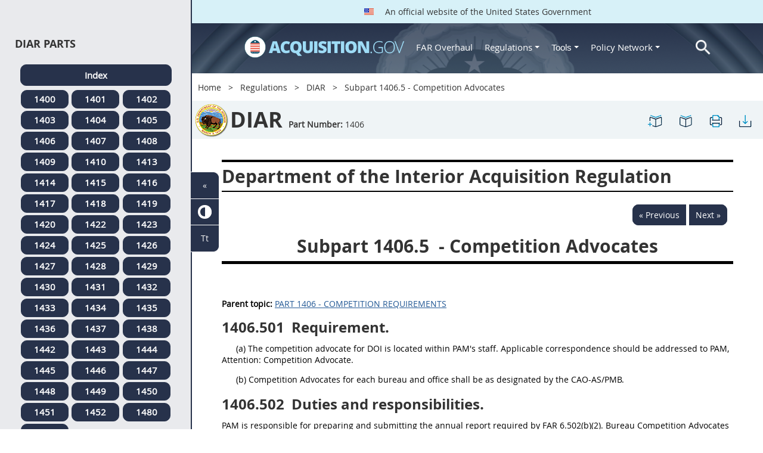

--- FILE ---
content_type: text/html; charset=UTF-8
request_url: https://login.acquisition.gov/diar/subpart-1406.5-competition-advocates
body_size: 12726
content:
<!DOCTYPE html>
<html lang="en" dir="ltr" prefix="content: http://purl.org/rss/1.0/modules/content/  dc: http://purl.org/dc/terms/  foaf: http://xmlns.com/foaf/0.1/  og: http://ogp.me/ns#  rdfs: http://www.w3.org/2000/01/rdf-schema#  schema: http://schema.org/  sioc: http://rdfs.org/sioc/ns#  sioct: http://rdfs.org/sioc/types#  skos: http://www.w3.org/2004/02/skos/core#  xsd: http://www.w3.org/2001/XMLSchema# ">
<head>
  <meta charset="utf-8" />
<meta name="Generator" content="Drupal 10 (https://www.drupal.org)" />
<meta name="MobileOptimized" content="width" />
<meta name="HandheldFriendly" content="true" />
<meta name="viewport" content="width=device-width, initial-scale=1.0" />
<meta http-equiv="x-ua-compatible" content="ie=edge" />
<meta rel="apple-touch-icon" sizes="180x180" href="/sites/all/themes/acquisition_gov/assets/img/favicon/apple-touch-icon.png" />
<meta rel="manifest" href="/sites/all/themes/acquisition_gov/assets/img/favicon/manifest.png" />
<meta rel="mask-icon" color="#5bbad5" href="/sites/all/themes/acquisition_gov/assets/img/favicon/safari-pinned-tab.svg" />
<meta name="msapplication-config" content="/sites/all/themes/acquisition_gov/assets/img/favicon/browserconfig.xml" />
<meta name="theme-color" content="#ffffff" />
<meta name="apple-mobile-web-app-title" content="ACQ.gov" />
<meta name="application-name" content="ACQ.gov" />
<link rel="icon" href="/themes/custom/acquisition_gov/assets/img/favicon.ico" type="image/vnd.microsoft.icon" />
<script src="/sites/default/files/google_tag/ga4/google_tag.script.js?t8un51" defer></script>

  <title>Subpart 1406.5 - Competition Advocates | Acquisition.GOV</title>
  <link rel="stylesheet" media="all" href="/modules/contrib/ajax_loader/css/throbber-general.css?t8un51" />
<link rel="stylesheet" media="all" href="/core/misc/components/progress.module.css?t8un51" />
<link rel="stylesheet" media="all" href="/core/misc/components/ajax-progress.module.css?t8un51" />
<link rel="stylesheet" media="all" href="/core/modules/system/css/components/align.module.css?t8un51" />
<link rel="stylesheet" media="all" href="/core/modules/system/css/components/fieldgroup.module.css?t8un51" />
<link rel="stylesheet" media="all" href="/core/modules/system/css/components/container-inline.module.css?t8un51" />
<link rel="stylesheet" media="all" href="/core/modules/system/css/components/clearfix.module.css?t8un51" />
<link rel="stylesheet" media="all" href="/core/modules/system/css/components/details.module.css?t8un51" />
<link rel="stylesheet" media="all" href="/core/modules/system/css/components/hidden.module.css?t8un51" />
<link rel="stylesheet" media="all" href="/core/modules/system/css/components/item-list.module.css?t8un51" />
<link rel="stylesheet" media="all" href="/core/modules/system/css/components/js.module.css?t8un51" />
<link rel="stylesheet" media="all" href="/core/modules/system/css/components/nowrap.module.css?t8un51" />
<link rel="stylesheet" media="all" href="/core/modules/system/css/components/position-container.module.css?t8un51" />
<link rel="stylesheet" media="all" href="/core/modules/system/css/components/reset-appearance.module.css?t8un51" />
<link rel="stylesheet" media="all" href="/core/modules/system/css/components/resize.module.css?t8un51" />
<link rel="stylesheet" media="all" href="/core/modules/system/css/components/system-status-counter.css?t8un51" />
<link rel="stylesheet" media="all" href="/core/modules/system/css/components/system-status-report-counters.css?t8un51" />
<link rel="stylesheet" media="all" href="/core/modules/system/css/components/system-status-report-general-info.css?t8un51" />
<link rel="stylesheet" media="all" href="/core/modules/system/css/components/tablesort.module.css?t8un51" />
<link rel="stylesheet" media="all" href="/modules/contrib/jquery_ui/assets/vendor/jquery.ui/themes/base/core.css?t8un51" />
<link rel="stylesheet" media="all" href="/modules/contrib/jquery_ui/assets/vendor/jquery.ui/themes/base/datepicker.css?t8un51" />
<link rel="stylesheet" media="all" href="/modules/contrib/jquery_ui/assets/vendor/jquery.ui/themes/base/theme.css?t8un51" />
<link rel="stylesheet" media="all" href="/modules/custom/agov_definitions/assets/vendor/tooltipster/dist/css/tooltipster.bundle.css?t8un51" />
<link rel="stylesheet" media="all" href="/modules/custom/agov_definitions/assets/css/definitions.css?t8un51" />
<link rel="stylesheet" media="all" href="/modules/custom/agov_favorites/css/agov-favorites.css?t8un51" />
<link rel="stylesheet" media="all" href="/modules/custom/agov_favorites/css/messages.css?t8un51" />
<link rel="stylesheet" media="all" href="/modules/custom/agov_gcloud/css/gcloud.css?t8un51" />
<link rel="stylesheet" media="all" href="/modules/custom/agov_modals_url/vendor/tooltipster/dist/css/tooltipster.bundle.css?t8un51" />
<link rel="stylesheet" media="all" href="/modules/custom/agov_modals_url/css/modals_url.css?t8un51" />
<link rel="stylesheet" media="all" href="/modules/contrib/ajax_loader/css/circle.css?t8un51" />
<link rel="stylesheet" media="all" href="/modules/contrib/extlink/css/extlink.css?t8un51" />
<link rel="stylesheet" media="all" href="/themes/custom/acquisition_gov/css/fonts.css?t8un51" />
<link rel="stylesheet" media="all" href="/themes/custom/acquisition_gov/css/styles.min.css?t8un51" />

  
</head>
<body class="node-diar regulation dita-regulation">

        <a href="#main-content" class="usa-skipnav usa-sr-only focusable">
      Skip to main content
    </a>
    <noscript><iframe src="https://www.googletagmanager.com/ns.html?id=GTM-NN28DNZN" height="0" width="0" style="display:none;visibility:hidden"></iframe></noscript>
      <div class="dialog-off-canvas-main-canvas" data-off-canvas-main-canvas>
    <div id="acquisition-wrapper">
  <div id="acquisition-content-wrapper">
    <div class="top-wrapper">
              <section class="usa-banner">
          <div class="usa-banner">
  <div class="usa-accordion">
    <header class="usa-banner__header">
      <div class="usa-banner__inner">
        <p class="usa-banner__header-text">
          <img class="usa-banner__header-flag" src="/themes/custom/acquisition_gov/assets/img/us-flag.png" alt="U.S. flag">
          An official website of the United States Government
        </p>
      </div>
    </header>
  </div>
</div>
        </section>
            
      <div class="usa-overlay"></div>
      <div class="header-wrapper">
        <header class="usa-header usa-header--extended" id="header" role="banner">

          
          
            <div class="region region-header usa-navbar" role="banner">
    <div class="usa-logo site-logo" id="logo">

          <a class="logo-img" href="/" accesskey="1" title="Home" aria-label="Home">
        <img src="/themes/custom/acquisition_gov/logo.png" alt="Home" />
      </a>
      <a href="javascript:void(0)" id="menu-burger" title="Open main menu in mobile." aria-label="Open main menu in mobile.">
        <div class="menu-btn">
          <div class="menu-btn__burger"></div>
        </div>
      </a>
    </div>
<nav role="navigation" aria-labelledby="block-acquisition-gov-main-menu-menu" id="block-acquisition-gov-main-menu">
            
  <h2 class="usa-sr-only" id="block-acquisition-gov-main-menu-menu">Main navigation</h2>
  

        

              <ul class="menu menu--main nav">
                                  <li aria-label="Home main" class="first menu-item--level-1">
                                        
                                    <a href="/" aria-label="Home main" class="first menu-item--level-1" id="acquisition-logo">
                <img src="/themes/custom/acquisition_gov/logo.png" class="acquisition-img" alt="Acquisition.gov" width="268" height="36" />
              </a>
                                        </li>
                              <li aria-label="FAR Overhaul main" class="menu-item--level-1">
                                        
                                    <a href="/far-overhaul" aria-label="FAR Overhaul main" class="menu-item--level-1" data-drupal-link-system-path="node/63539">FAR Overhaul</a>
                                        </li>
                              <li aria-label="Regulations main" class="expanded dropdown menu-item--level-1">
                                                                          
                                    <a href="/content/regulations" title="Regulations" aria-label="Regulations main" class="expanded dropdown menu-item--level-1 dropdown-toggle" data-toggle="dropdown" data-drupal-link-system-path="node/15972">Regulations <span class="caret"></span></a>
                                                                        <div class="menu menu--main nav mega-box logged-out regulations">
                                  <div class="content">
                                  <ul class="menu menu--level-2">
                                  <li class="expanded dropdown first menu-item--level-2">
                                        
                      <span title="Regulations Row 1" aria-label="Regulations Row 1" class="expanded dropdown first menu-item--level-2">Row 1</span>
                                              <div class="mega-row">
                              <ul class="menu menu--level-3">
                                  <li class="first menu-item--level-3">
                                        
                      <a href="/browse/index/far" class="first menu-item--level-3">
                              <h3 class="far-menu-label"><img src="/themes/custom/acquisition_gov/assets/img/logos/64/FAR.png" alt="FAR"/> FAR</h3>
                          </a>
                            </li>
                              <li class="menu-item--level-3">
                                        
                      <a href="/smart-matrix" class="menu-item--level-3">
                              <img src="/themes/custom/acquisition_gov/assets/img/logos/smart-matrix.png" alt="Smart Matrix" width="22"/> Smart Matrix
                          </a>
                            </li>
                              <li class="last menu-item--level-3">
                                        
                      <a href="/chapter_99" class="last menu-item--level-3">
                              <img src="/themes/custom/acquisition_gov/assets/img/logos/27/FAR.png" alt="Chapter 99 (CAS)" width="27"/> Chapter 99 (CAS)
                          </a>
                            </li>
          </ul>
  
              </div>
                              </li>
                              <li class="expanded dropdown menu-item--level-2">
                                        
                      <span title="Regulations Row 2" aria-label="Regulations Row 2" class="expanded dropdown menu-item--level-2">Row 2</span>
                                              <div class="mega-row">
                              <ul class="menu menu--level-3">
                                  <li class="first menu-item--level-3">
                                        
                      <a href="/dfars" class="first menu-item--level-3">
                              <img src="/themes/custom/acquisition_gov/assets/img/logos/32/DFARS.png" alt="DFARS" width="32"/> DFARS
                          </a>
                            </li>
                              <li class="menu-item--level-3">
                                        
                      <a href="/dfarspgi" class="menu-item--level-3">
                              <img src="/themes/custom/acquisition_gov/assets/img/logos/32/DFARSPGI.png" alt="DFARSPGI" width="32"/> DFARSPGI
                          </a>
                            </li>
                              <li class="menu-item--level-3">
                                        
                      <a href="/afars" class="menu-item--level-3">
                              <img src="/themes/custom/acquisition_gov/assets/img/logos/32/AFARS.png" alt="AFARS" width="32"/> AFARS
                          </a>
                            </li>
                              <li class="menu-item--level-3">
                                        
                      <a href="/daffars" class="menu-item--level-3">
                              <img src="/themes/custom/acquisition_gov/assets/img/logos/32/DAFFARS.png" alt="DAFFARS" width="32"/> DAFFARS
                          </a>
                            </li>
                              <li class="menu-item--level-3">
                                        
                      <a href="/daffars/mp" class="menu-item--level-3">
                              <img src="/themes/custom/acquisition_gov/assets/img/logos/32/DAFFARS.png" alt="DAFFARS MP" width="32"/> DAFFARS MP
                          </a>
                            </li>
                              <li class="menu-item--level-3">
                                        
                      <a href="/dars" class="menu-item--level-3">
                              <img src="/themes/custom/acquisition_gov/assets/img/logos/32/DARS.png" alt="DARS" width="32"/> DARS
                          </a>
                            </li>
                              <li class="menu-item--level-3">
                                        
                      <a href="/dlad" class="menu-item--level-3">
                              <img src="/themes/custom/acquisition_gov/assets/img/logos/32/DLAD.png" alt="DLAD" width="32"/> DLAD
                          </a>
                            </li>
                              <li class="menu-item--level-3">
                                        
                      <a href="/nmcars" class="menu-item--level-3">
                              <img src="/themes/custom/acquisition_gov/assets/img/logos/32/NMCARS.png" alt="NMCARS" width="32"/> NMCARS
                          </a>
                            </li>
                              <li class="menu-item--level-3">
                                        
                      <a href="/sofars" class="menu-item--level-3">
                              <img src="/themes/custom/acquisition_gov/assets/img/logos/32/SOFARS.png" alt="SOFARS" width="32"/> SOFARS
                          </a>
                            </li>
                              <li class="last menu-item--level-3">
                                        
                      <a href="/transfars" class="last menu-item--level-3">
                              <img src="/themes/custom/acquisition_gov/assets/img/logos/32/TRANSFARS.png" alt="TRANSFARS" width="32"/> TRANSFARS
                          </a>
                            </li>
          </ul>
  
              </div>
                              </li>
                              <li class="expanded dropdown menu-item--level-2">
                                        
                      <span title="Regulations Row 3" aria-label="Regulations Row 3" class="expanded dropdown menu-item--level-2">Row 3</span>
                                              <div class="mega-row">
                              <ul class="menu menu--level-3">
                                  <li class="first menu-item--level-3">
                                        
                      <a href="/agar" class="first menu-item--level-3">
                              <img src="/themes/custom/acquisition_gov/assets/img/logos/32/AGAR.png" alt="AGAR" width="32"/> AGAR
                          </a>
                            </li>
                              <li class="menu-item--level-3">
                                        
                      <a href="/aidar" class="menu-item--level-3">
                              <img src="/themes/custom/acquisition_gov/assets/img/logos/32/AIDAR.png" alt="AIDAR" width="32"/> AIDAR
                          </a>
                            </li>
                              <li class="menu-item--level-3">
                                        
                      <a href="/car" class="menu-item--level-3">
                              <img src="/themes/custom/acquisition_gov/assets/img/logos/32/CAR.png" alt="CAR" width="32"/> CAR
                          </a>
                            </li>
                              <li class="menu-item--level-3">
                                        
                      <a href="/dears" class="menu-item--level-3">
                              <img src="/themes/custom/acquisition_gov/assets/img/logos/32/DEAR.png" alt="DEAR" width="32"/> DEAR
                          </a>
                            </li>
                              <li class="menu-item--level-3">
                                        
                      <a href="/diar" class="menu-item--level-3">
                              <img src="/themes/custom/acquisition_gov/assets/img/logos/32/DIAR.png" alt="DIAR" width="32"/> DIAR
                          </a>
                            </li>
                              <li class="menu-item--level-3">
                                        
                      <a href="/dolar" class="menu-item--level-3">
                              <img src="/themes/custom/acquisition_gov/assets/img/logos/32/DOLAR.png" alt="DOLAR" width="32"/> DOLAR
                          </a>
                            </li>
                              <li class="menu-item--level-3">
                                        
                      <a href="/dosar" class="menu-item--level-3">
                              <img src="/themes/custom/acquisition_gov/assets/img/logos/32/DOSAR.png" alt="DOSAR" width="32"/> DOSAR
                          </a>
                            </li>
                              <li class="last menu-item--level-3">
                                        
                      <a href="/dtar" class="last menu-item--level-3">
                              <img src="/themes/custom/acquisition_gov/assets/img/logos/32/DTAR.png" alt="DTAR" width="32"/> DTAR
                          </a>
                            </li>
          </ul>
  
              </div>
                              </li>
                              <li class="expanded dropdown menu-item--level-2">
                                        
                      <span title="Regulations Row 4" aria-label="Regulations Row 4" class="expanded dropdown menu-item--level-2">Row 4</span>
                                              <div class="mega-row">
                              <ul class="menu menu--level-3">
                                  <li class="first menu-item--level-3">
                                        
                      <a href="/edar" class="first menu-item--level-3">
                              <img src="/themes/custom/acquisition_gov/assets/img/logos/32/EDAR.png" alt="EDAR" width="32"/> EDAR
                          </a>
                            </li>
                              <li class="menu-item--level-3">
                                        
                      <a href="/epaar" class="menu-item--level-3">
                              <img src="/themes/custom/acquisition_gov/assets/img/logos/32/EPAAR.png" alt="EPAAR" width="32"/> EPAAR
                          </a>
                            </li>
                              <li class="menu-item--level-3">
                                        
                      <a href="/fehbar" class="menu-item--level-3">
                              <img src="/themes/custom/acquisition_gov/assets/img/logos/32/FEHBAR.png" alt="FEHBAR" width="32"/> FEHBAR
                          </a>
                            </li>
                              <li class="menu-item--level-3">
                                        
                      <a href="/browse/index/gsam" class="menu-item--level-3">
                              <img src="/themes/custom/acquisition_gov/assets/img/logos/32/GSAM.png" alt="GSAM/R" width="32"/> GSAM/R
                          </a>
                            </li>
                              <li class="menu-item--level-3">
                                        
                      <a href="/hhsar" class="menu-item--level-3">
                              <img src="/themes/custom/acquisition_gov/assets/img/logos/32/HHSAR.png" alt="HHSAR" width="32"/> HHSAR
                          </a>
                            </li>
                              <li class="menu-item--level-3">
                                        
                      <a href="/hsar" class="menu-item--level-3">
                              <img src="/themes/custom/acquisition_gov/assets/img/logos/32/HSAR.png" alt="HSAR" width="32"/> HSAR
                          </a>
                            </li>
                              <li class="last menu-item--level-3">
                                        
                      <a href="/hudar" class="last menu-item--level-3">
                              <img src="/themes/custom/acquisition_gov/assets/img/logos/32/HUDAR.png" alt="HUDAR" width="32"/> HUDAR
                          </a>
                            </li>
          </ul>
  
              </div>
                              </li>
                              <li class="expanded dropdown last menu-item--level-2">
                                        
                      <span title="Regulations Row 5" aria-label="Regulations Row 5" class="expanded dropdown last menu-item--level-2">Row 5</span>
                                              <div class="mega-row">
                              <ul class="menu menu--level-3">
                                  <li class="first menu-item--level-3">
                                        
                      <a href="/iaar" class="first menu-item--level-3">
                              <img src="/themes/custom/acquisition_gov/assets/img/logos/32/IAAR.png" alt="IAAR" width="32"/> IAAR
                          </a>
                            </li>
                              <li class="menu-item--level-3">
                                        
                      <a href="/jar" class="menu-item--level-3">
                              <img src="/themes/custom/acquisition_gov/assets/img/logos/32/JAR.png" alt="JAR" width="32"/> JAR
                          </a>
                            </li>
                              <li class="menu-item--level-3">
                                        
                      <a href="/lifar" class="menu-item--level-3">
                              <img src="/themes/custom/acquisition_gov/assets/img/logos/32/LIFAR.png" alt="LIFAR" width="32"/> LIFAR
                          </a>
                            </li>
                              <li class="menu-item--level-3">
                                        
                      <a href="/nfs" class="menu-item--level-3">
                              <img src="/themes/custom/acquisition_gov/assets/img/logos/32/NFS.png" alt="NFS" width="32"/> NFS
                          </a>
                            </li>
                              <li class="menu-item--level-3">
                                        
                      <a href="/nrcar" class="menu-item--level-3">
                              <img src="/themes/custom/acquisition_gov/assets/img/logos/32/NRCAR.png" alt="NRCAR" width="32"/> NRCAR
                          </a>
                            </li>
                              <li class="menu-item--level-3">
                                        
                      <a href="/tar" class="menu-item--level-3">
                              <img src="/themes/custom/acquisition_gov/assets/img/logos/32/TAR.png" alt="TAR" width="32"/> TAR
                          </a>
                            </li>
                              <li class="last menu-item--level-3">
                                        
                      <a href="/vaar" class="last menu-item--level-3">
                              <img src="/themes/custom/acquisition_gov/assets/img/logos/32/VAAR.png" alt="VAAR" width="32"/> VAAR
                          </a>
                            </li>
          </ul>
  
              </div>
                              </li>
          </ul>
  
                  </div>
                              </div>
                              </li>
                              <li aria-label="Tools main" class="expanded dropdown menu-item--level-1">
                                                                          
                                    <button title="Tools" aria-label="Tools main" class="expanded dropdown menu-item--level-1 dropdown-toggle" data-toggle="dropdown" type="button">Tools <span class="caret"></span></button>
                                                                        <div class="mega-box logged-out regulations tools">
                                  <div class="content">
                                  <ul class="menu menu--level-2">
                                  <li class="first menu-item--level-2">
                                        
                      <a href="/archives?type=FAR" title="Archives" aria-label="Archives" class="first menu-item--level-2" data-drupal-link-query="{&quot;type&quot;:&quot;FAR&quot;}" data-drupal-link-system-path="archives">Archives</a>
                            </li>
                              <li class="menu-item--level-2">
                                        
                      <a href="/smart-matrix" title="Smart Matrix" aria-label="Smart Matrix" class="menu-item--level-2" data-drupal-link-system-path="smart-matrix">Smart Matrix</a>
                            </li>
                              <li class="menu-item--level-2">
                                        
                      <a href="/search/advanced?keys=&amp;page=0&amp;sort_by=search_api_relevance&amp;sort_order=DESC&amp;type%5Bfar_dita%5D=far_dita" title="Regulations Search" aria-label="Regulations Search" class="menu-item--level-2" data-drupal-link-query="{&quot;keys&quot;:&quot;&quot;,&quot;page&quot;:&quot;0&quot;,&quot;sort_by&quot;:&quot;search_api_relevance&quot;,&quot;sort_order&quot;:&quot;DESC&quot;,&quot;type&quot;:{&quot;far_dita&quot;:&quot;far_dita&quot;}}" data-drupal-link-system-path="search/advanced">Regulations Search</a>
                            </li>
                              <li class="last menu-item--level-2">
                                        
                      <a href="/arc" title="Acquisition Regulation Comparator (ARC)" aria-label="Acquisition Regulation Comparator (ARC)" class="last menu-item--level-2" data-drupal-link-system-path="arc">Acquisition Regulation Comparator (ARC)</a>
                            </li>
          </ul>
  
                  </div>
                              </div>
                              </li>
                              <li aria-label="Policy Network main" class="expanded dropdown menu-item--level-1">
                                                                          
                                    <a href="/policy-network" aria-label="Policy Network main" class="expanded dropdown menu-item--level-1 dropdown-toggle" data-toggle="dropdown" data-drupal-link-system-path="node/3846">Policy Network <span class="caret"></span></a>
                                                                        <div class="mega-box logged-out regulations tools policy-network">
                                  <div class="content">
                                  <ul class="menu menu--level-2">
                                  <li class="first menu-item--level-2">
                                        
                      <a href="/cao-home" class="first menu-item--level-2" data-drupal-link-system-path="node/3756">CAOC</a>
                            </li>
                              <li class="menu-item--level-2">
                                        
                      <a href="/content/civilian-agency-acquisition-council-caac" class="menu-item--level-2" data-drupal-link-system-path="node/3244">CAAC</a>
                            </li>
                              <li class="menu-item--level-2">
                                        
                      <a href="/far-council" class="menu-item--level-2" data-drupal-link-system-path="node/3849">FAR Council</a>
                            </li>
                              <li class="last menu-item--level-2">
                                        
                      <a href="/isdc-home" class="last menu-item--level-2" data-drupal-link-system-path="node/3851">ISDC</a>
                            </li>
          </ul>
  
                  </div>
                              </div>
                              </li>
                              <li aria-label="Search main" class="last menu-item--level-1">
                                        
                                    <a href="/search/advanced?keys=&amp;page=0&amp;sort_by=search_api_relevance&amp;sort_order=DESC&amp;type%5Bfar_dita%5D=far_dita" aria-label="Search main" class="last menu-item--level-1" id="acquisition-search">
                <img src="/themes/custom/acquisition_gov/assets/img/search-icon.png" class="acquisition-img" alt="Search Acquisition.gov" width="25" height="25"/>
              </a>
                                        </li>
          </ul>
  

  </nav>

</div>


            
        </header>
      </div>
    </div>

    
    <main class="main-content usa-layout-docs usa-section agov-main-section " role="main" id="main-content">

      <div class="grid-container">

                  <div class="grid-row grid-row-breadcrumb">
                  <div id="block-breadcrumbs" class="block block-system block-system-breadcrumb-block">
  
    
          <nav role="navigation" aria-labelledby="system-breadcrumb">
        <h2 id="system-breadcrumb" class="usa-sr-only">Breadcrumb</h2>
        <ol class="usa-breadcrumb__list">
                            <li class="usa-breadcrumb__list-item">
                                            <a href="/" class="usa-breadcrumb__link">Home</a>
                                    </li>
                            <li class="usa-breadcrumb__list-item">
                                            <a href="/content/regulations" class="usa-breadcrumb__link">Regulations</a>
                                    </li>
                            <li class="usa-breadcrumb__list-item">
                                            <a href="/diar" class="usa-breadcrumb__link">DIAR</a>
                                    </li>
                            <li class="usa-breadcrumb__list-item">
                                            Subpart 1406.5 - Competition Advocates
                                    </li>
                    </ol>
    </nav>

  </div>

  
          </div>
        
                  <div class="grid-row dfars-grid-row grid-row-secondary-menu">
            <div class="usa-nav__secondary">
    <div class="usa-nav__secondary usa-secondary_menus">
        <a href="javascript:void(0)" id="caoc-menu-burger"  title="Open caoc menu in mobile." aria-label="Open caoc menu in mobile.">
            <div class="caoc-menu-btn">
                <div class="caoc-menu-btn__burger"></div>
            </div>
        </a>
        <div id="block-regulationtitleblock" class="block block-agov-browse block-agov-regulation-title-favorites-block">
  
    
      <div class="agov-regulation-title"><div class="agov-regulation-title-image"><img src="/themes/custom/acquisition_gov/assets/img/logos/64/DIAR.png" class="acquisition-img" alt="HTML" /></div>
<div class="agov-regulation-title-text"><h1>DIAR</h1><p><b>Part Number:</b> <span id="open-left-side-menu-non-dita" data-type="diar" data-part="1406">1406</p></div>
</div>
<ul class="usa-nav__secondary-links"><li><a href="/diar/subpart-1406.5-competition-advocates" id="favorites-create-bookmark" title="Add Bookmark" aria-label="Subpart 1406.5 - Competition Advocates" data-node="47543" data-title="Subpart 1406.5 - Competition Advocates" target="_self"><img src="/modules/custom/agov_favorites/images/30px/bookmark-add.png" width="30" alt="Subpart 1406.5 - Competition Advocates" /></a></li><li><a href="/get-bookmarks" id="favorites-open-bookmarks" title="Open bookmarks." aria-label="Open bookmarks." data-node="47543" data-title="Open bookmarks." target="_self"><img src="/modules/custom/agov_favorites/images/30px/bookmark-open.png" width="30" alt="Open bookmarks." /></a></li><li><a href="/node/47543/printable/print" id="print-page" title="Print Subpart 1406.5 - Competition Advocates page." aria-label="Print Subpart 1406.5 - Competition Advocates page." data-node="47543" data-title="Print Subpart 1406.5 - Competition Advocates page." target="_blank"><img src="/modules/custom/agov_favorites/images/30px/print.png" width="30" alt="Print Subpart 1406.5 - Competition Advocates page." /></a></li><li><a href="/node/47543/printable/pdf" id="download-pdf" title="Download Subpart 1406.5 - Competition Advocates page." aria-label="Download Subpart 1406.5 - Competition Advocates page." data-node="47543" data-title="Download Subpart 1406.5 - Competition Advocates page." target="_blank"><img src="/modules/custom/agov_favorites/images/30px/download.png" width="30" alt="Download Subpart 1406.5 - Competition Advocates page." /></a></li></ul>
  </div>

    </div>
</div>
          </div>
        
                  <div class="agov-status-messages">
            <div data-drupal-messages-fallback class="hidden"></div>


          </div>

                                <div class="grid-row ">
              
            </div>
                  
        <div class="grid-row grid-gap">
          
          <div class="usa-layout-docs__main desktop:grid-col-fill">
                <div id="block-nonditaregulationtitleblock" class="block block-agov-browse block-agov-nondita-regulation-title-block">
  
    
        <div class="nopadding">
    <h2 class="non-dita-regulation-title">Department of the Interior Acquisition Regulation</h2>
  </div>

  </div>
<div id="block-regulationpageblock" class="block block-agov-browse block-agov-regulation-page-block">
  
    
      <div class="nextprev"><a href="/diar/1406.304-approval-justification." class="docprevious docprevround" title="Previous" aria-label="Previous">« Previous</a><a href="/diar/1406.501-requirement." class="docnext docnextround" title="Next" aria-label="Next">Next »</a></div>
<div class="regulation-content">
<article role="article" aria-labelledby="ariaid-title1"><article class="nested0" aria-labelledby="ariaid-title1" id="Subpart_1406_5_T48_5075373">       <h1 class="title topictitle1 Subpart" id="ariaid-title1">          <span class="ph autonumber">Subpart 1406.5</span> - Competition Advocates</h1>    <nav role="navigation" class="related-links"><div class="familylinks"><div class="parentlink"><strong>Parent topic:</strong>  <a class="link String2Xref" href="/diar/part-1406-competition-requirements" title="PART 1406 - COMPETITION REQUIREMENTS" aria-label="PART 1406 - COMPETITION REQUIREMENTS. Link 0">PART 1406 - COMPETITION REQUIREMENTS</a></div></div></nav><article class="topic concept nested1 Section" aria-labelledby="ariaid-title2" id="Section_1406_501_T48_507537311">       <h2 class="title topictitle2" id="ariaid-title2">          <span class="ph autonumber">1406.501</span> Requirement.</h2>       <div class="body conbody">          <p class="p List1">(a) The competition advocate for DOI is located within PAM's staff. Applicable correspondence should be addressed to PAM, Attention: Competition Advocate. </p>          <p class="p List1">(b) Competition Advocates for each bureau and office shall be as designated by the CAO-AS/PMB.   </p>       </div>    </article> <article class="topic concept nested1 Section" aria-labelledby="ariaid-title3" id="Section_1406_502_T48_507537312">       <h2 class="title topictitle2" id="ariaid-title3">          <span class="ph autonumber">1406.502</span> Duties and responsibilities.</h2>       <div class="body conbody">          <p class="p P">PAM is responsible for preparing and submitting the annual report required by FAR 6.502(b)(2). Bureau Competition Advocates shall furnish certain information, as may be required, to assist PAM in preparing the report.   </p>       </div>    </article> </article> </article>
</div>
<div class="nextprev"><a href="/diar/1406.304-approval-justification." class="docprevious docprevround" title="Previous" aria-label="Previous">« Previous</a><a href="/diar/1406.501-requirement." class="docnext docnextround" title="Next" aria-label="Next">Next »</a></div>

  </div>
<div id="block-favoriteslinksblock" class="block block-agov-favorites block-agov-favorites-links-block">
  
    
      <div id="favorites-container"><div id="favorites-header"><h4 id="favorites-heading">Favorite</h4><h4 id="favorites-close-bookmarks">X</h4></div>
<div id="favorites-menu-container"></div>
</div>

  </div>
<div id="block-messagemodalblock" class="block block-agov-favorites block-agov-message-modal-block">
  
    
      <div class="messages-overlay"><div id="messages-container"><div id="messages-header"></div>
<div id="messages-menu-container"></div>
</div>
</div>

  </div>
<div id="block-acquisition-gov-content" class="block block-system block-system-main-block">
  
    
      
  </div>


          </div>
                  </div>
      </div>

      <div id="left-side-menu" class="left-sidenav open">
        <div class="left-side-menu-items">
          <div id="parts-column">
            <div id="parts-column-header">
              <h2>DIAR Parts</h2>
            </div>
            <div id="parts-wrapper">
                                    <nav role="navigation" aria-labelledby="block-regulationsdiarmenu-2-menu" id="block-regulationsdiarmenu-2">
            
  <h2 class="usa-sr-only" id="block-regulationsdiarmenu-2-menu">Regulations Diar Menu</h2>
  

        
      <ul class="menu menu--regulations-diar-menu nav">
                              <li aria-label="Index regulations-diar-menu" class="first">
                                                  <a href="/diar" class="regulation-part-full-link first" title="DIAR Index" aria-label="Index regulations-diar-menu" data-drupal-link-system-path="diar">Index</a>
                  </li>
                              <li aria-label="1400 regulations-diar-menu">
                                                  <a href="/diar/part-1400-reserved" class="regulation-part-link" title="PART 1400 [RESERVED]" aria-label="1400 regulations-diar-menu" data-drupal-link-system-path="node/47431">1400</a>
                  </li>
                              <li aria-label="1401 regulations-diar-menu">
                                                  <a href="/diar/part-1401-department-interior-acquisition-regulation-system" class="regulation-part-link" title="PART 1401 - DEPARTMENT OF THE INTERIOR ACQUISITION REGULATION SYSTEM" aria-label="1401 regulations-diar-menu" data-drupal-link-system-path="node/47432">1401</a>
                  </li>
                              <li aria-label="1402 regulations-diar-menu">
                                                  <a href="/diar/part-1402-definitions-words-and-terms" class="regulation-part-link" title="PART 1402 - DEFINITIONS OF WORDS AND TERMS" aria-label="1402 regulations-diar-menu" data-drupal-link-system-path="node/47468">1402</a>
                  </li>
                              <li aria-label="1403 regulations-diar-menu">
                                                  <a href="/diar/part-1403-improper-business-practices-and-personal-conflicts-interest" class="regulation-part-link" title="PART 1403 - IMPROPER BUSINESS PRACTICES AND PERSONAL CONFLICTS OF INTEREST" aria-label="1403 regulations-diar-menu" data-drupal-link-system-path="node/47472">1403</a>
                  </li>
                              <li aria-label="1404 regulations-diar-menu">
                                                  <a href="/diar/part-1404-administrative-matters" class="regulation-part-link" title="PART 1404 - ADMINISTRATIVE MATTERS" aria-label="1404 regulations-diar-menu" data-drupal-link-system-path="node/47504">1404</a>
                  </li>
                              <li aria-label="1405 regulations-diar-menu">
                                                  <a href="/diar/part-1405-publicizing-contract-actions" class="regulation-part-link" title="PART 1405 - PUBLICIZING CONTRACT ACTIONS" aria-label="1405 regulations-diar-menu" data-drupal-link-system-path="node/47521">1405</a>
                  </li>
                              <li aria-label="1406 regulations-diar-menu">
                                                  <a href="/diar/part-1406-competition-requirements" class="regulation-part-link" title="PART 1406 - COMPETITION REQUIREMENTS" aria-label="1406 regulations-diar-menu" data-drupal-link-system-path="node/47533">1406</a>
                  </li>
                              <li aria-label="1407 regulations-diar-menu">
                                                  <a href="/diar/part-1407-acquisition-planning" class="regulation-part-link" title="PART 1407 - ACQUISITION PLANNING" aria-label="1407 regulations-diar-menu" data-drupal-link-system-path="node/47546">1407</a>
                  </li>
                              <li aria-label="1408 regulations-diar-menu">
                                                  <a href="/diar/part-1408-required-sources-supplies-and-services" class="regulation-part-link" title="PART 1408 - REQUIRED SOURCES OF SUPPLIES AND SERVICES" aria-label="1408 regulations-diar-menu" data-drupal-link-system-path="node/47552">1408</a>
                  </li>
                              <li aria-label="1409 regulations-diar-menu">
                                                  <a href="/diar/part-1409-contractor-qualifications" class="regulation-part-link" title="PART 1409 - CONTRACTOR QUALIFICATIONS" aria-label="1409 regulations-diar-menu" data-drupal-link-system-path="node/47557">1409</a>
                  </li>
                              <li aria-label="1410 regulations-diar-menu">
                                                  <a href="/diar/parts-1410-1412-reserved" class="regulation-part-link" title="PARTS 1410-1412 [RESERVED]" aria-label="1410 regulations-diar-menu" data-drupal-link-system-path="node/47576">1410</a>
                  </li>
                              <li aria-label="1413 regulations-diar-menu">
                                                  <a href="/diar/part-1413-simplified-acquisition-procedures" class="regulation-part-link" title="PART 1413 - SIMPLIFIED ACQUISITION PROCEDURES" aria-label="1413 regulations-diar-menu" data-drupal-link-system-path="node/47578">1413</a>
                  </li>
                              <li aria-label="1414 regulations-diar-menu">
                                                  <a href="/diar/part-1414-sealed-bidding" class="regulation-part-link" title="PART 1414 - SEALED BIDDING" aria-label="1414 regulations-diar-menu" data-drupal-link-system-path="node/47587">1414</a>
                  </li>
                              <li aria-label="1415 regulations-diar-menu">
                                                  <a href="/diar/part-1415-contracting-negotiation" class="regulation-part-link" title="PART 1415 - CONTRACTING BY NEGOTIATION" aria-label="1415 regulations-diar-menu" data-drupal-link-system-path="node/47597">1415</a>
                  </li>
                              <li aria-label="1416 regulations-diar-menu">
                                                  <a href="/diar/part-1416-types-contracts" class="regulation-part-link" title="PART 1416 - TYPES OF CONTRACTS" aria-label="1416 regulations-diar-menu" data-drupal-link-system-path="node/47616">1416</a>
                  </li>
                              <li aria-label="1417 regulations-diar-menu">
                                                  <a href="/diar/part-1417-special-contracting-methods" class="regulation-part-link" title="PART 1417 - SPECIAL CONTRACTING METHODS" aria-label="1417 regulations-diar-menu" data-drupal-link-system-path="node/47622">1417</a>
                  </li>
                              <li aria-label="1418 regulations-diar-menu">
                                                  <a href="/diar/part-1418-reserved" class="regulation-part-link" title="PART 1418 [RESERVED]" aria-label="1418 regulations-diar-menu" data-drupal-link-system-path="node/47631">1418</a>
                  </li>
                              <li aria-label="1419 regulations-diar-menu">
                                                  <a href="/diar/part-1419-small-business-programs" class="regulation-part-link" title="PART 1419 - SMALL BUSINESS PROGRAMS" aria-label="1419 regulations-diar-menu" data-drupal-link-system-path="node/47633">1419</a>
                  </li>
                              <li aria-label="1420 regulations-diar-menu">
                                                  <a href="/diar/parts-1420-1421-reserved" class="regulation-part-link" title="PARTS 1420-1421 [RESERVED]" aria-label="1420 regulations-diar-menu" data-drupal-link-system-path="node/47651">1420</a>
                  </li>
                              <li aria-label="1422 regulations-diar-menu">
                                                  <a href="/diar/part-1422-application-labor-laws-government-acquisitions" class="regulation-part-link" title="PART 1422 - APPLICATION OF LABOR LAWS TO GOVERNMENT ACQUISITIONS" aria-label="1422 regulations-diar-menu" data-drupal-link-system-path="node/47652">1422</a>
                  </li>
                              <li aria-label="1423 regulations-diar-menu">
                                                  <a href="/diar/part-1423-reserved" class="regulation-part-link" title="PART 1423 [RESERVED]" aria-label="1423 regulations-diar-menu" data-drupal-link-system-path="node/47684">1423</a>
                  </li>
                              <li aria-label="1424 regulations-diar-menu">
                                                  <a href="/diar/part-1424-protection-privacy-and-freedom-information" class="regulation-part-link" title="PART 1424 - PROTECTION OF PRIVACY AND FREEDOM OF INFORMATION" aria-label="1424 regulations-diar-menu" data-drupal-link-system-path="node/47685">1424</a>
                  </li>
                              <li aria-label="1425 regulations-diar-menu">
                                                  <a href="/diar/part-1425-foreign-acquisition" class="regulation-part-link" title="PART 1425 - FOREIGN ACQUISITION" aria-label="1425 regulations-diar-menu" data-drupal-link-system-path="node/47692">1425</a>
                  </li>
                              <li aria-label="1426 regulations-diar-menu">
                                                  <a href="/diar/part-1426-other-socioeconomic-programs" class="regulation-part-link" title="PART 1426 - OTHER SOCIOECONOMIC PROGRAMS" aria-label="1426 regulations-diar-menu" data-drupal-link-system-path="node/47704">1426</a>
                  </li>
                              <li aria-label="1427 regulations-diar-menu">
                                                  <a href="/diar/part-1427-patents-data-and-copyrights" class="regulation-part-link" title="PART 1427 - PATENTS, DATA, AND COPYRIGHTS" aria-label="1427 regulations-diar-menu" data-drupal-link-system-path="node/47716">1427</a>
                  </li>
                              <li aria-label="1428 regulations-diar-menu">
                                                  <a href="/diar/part-1428-bonds-and-insurance" class="regulation-part-link" title="PART 1428 - BONDS AND INSURANCE" aria-label="1428 regulations-diar-menu" data-drupal-link-system-path="node/47728">1428</a>
                  </li>
                              <li aria-label="1429 regulations-diar-menu">
                                                  <a href="/diar/part-1429-taxes" class="regulation-part-link" title="PART 1429 - TAXES" aria-label="1429 regulations-diar-menu" data-drupal-link-system-path="node/47736">1429</a>
                  </li>
                              <li aria-label="1430 regulations-diar-menu">
                                                  <a href="/diar/part-1430-cost-accounting-standards-administration" class="regulation-part-link" title="PART 1430 - COST ACCOUNTING STANDARDS ADMINISTRATION" aria-label="1430 regulations-diar-menu" data-drupal-link-system-path="node/47739">1430</a>
                  </li>
                              <li aria-label="1431 regulations-diar-menu">
                                                  <a href="/diar/part-1431-contract-cost-principles-and-procedures" class="regulation-part-link" title="PART 1431 - CONTRACT COST PRINCIPLES AND PROCEDURES" aria-label="1431 regulations-diar-menu" data-drupal-link-system-path="node/47745">1431</a>
                  </li>
                              <li aria-label="1432 regulations-diar-menu">
                                                  <a href="/diar/part-1432-contract-financing" class="regulation-part-link" title="PART 1432 - CONTRACT FINANCING" aria-label="1432 regulations-diar-menu" data-drupal-link-system-path="node/47748">1432</a>
                  </li>
                              <li aria-label="1433 regulations-diar-menu">
                                                  <a href="/diar/part-1433-protests-disputes-and-appeals" class="regulation-part-link" title="PART 1433 - PROTESTS, DISPUTES, AND APPEALS" aria-label="1433 regulations-diar-menu" data-drupal-link-system-path="node/47766">1433</a>
                  </li>
                              <li aria-label="1434 regulations-diar-menu">
                                                  <a href="/diar/part-1434-reserved" class="regulation-part-link" title="PART 1434 [RESERVED]" aria-label="1434 regulations-diar-menu" data-drupal-link-system-path="node/47780">1434</a>
                  </li>
                              <li aria-label="1435 regulations-diar-menu">
                                                  <a href="/diar/part-1435-research-and-development-contracting" class="regulation-part-link" title="PART 1435 - RESEARCH AND DEVELOPMENT CONTRACTING" aria-label="1435 regulations-diar-menu" data-drupal-link-system-path="node/47781">1435</a>
                  </li>
                              <li aria-label="1436 regulations-diar-menu">
                                                  <a href="/diar/part-1436-construction-and-architect-engineer-contracts" class="regulation-part-link" title="PART 1436 - CONSTRUCTION AND ARCHITECT-ENGINEER CONTRACTS" aria-label="1436 regulations-diar-menu" data-drupal-link-system-path="node/47783">1436</a>
                  </li>
                              <li aria-label="1437 regulations-diar-menu">
                                                  <a href="/diar/part-1437-service-contracting" class="regulation-part-link" title="PART 1437 - SERVICE CONTRACTING" aria-label="1437 regulations-diar-menu" data-drupal-link-system-path="node/47803">1437</a>
                  </li>
                              <li aria-label="1438 regulations-diar-menu">
                                                  <a href="/diar/parts-1438-1441-reserved" class="regulation-part-link" title="PARTS 1438-1441 [RESERVED]" aria-label="1438 regulations-diar-menu" data-drupal-link-system-path="node/47816">1438</a>
                  </li>
                              <li aria-label="1442 regulations-diar-menu">
                                                  <a href="/diar/part-1442-contract-administration-and-audit-services" class="regulation-part-link" title="PART 1442 - CONTRACT ADMINISTRATION AND AUDIT SERVICES" aria-label="1442 regulations-diar-menu" data-drupal-link-system-path="node/47818">1442</a>
                  </li>
                              <li aria-label="1443 regulations-diar-menu">
                                                  <a href="/diar/part-1443-contract-modifications" class="regulation-part-link" title="PART 1443 - CONTRACT MODIFICATIONS" aria-label="1443 regulations-diar-menu" data-drupal-link-system-path="node/47823">1443</a>
                  </li>
                              <li aria-label="1444 regulations-diar-menu">
                                                  <a href="/diar/part-1444-reserved" class="regulation-part-link" title="PART 1444 [RESERVED]" aria-label="1444 regulations-diar-menu" data-drupal-link-system-path="node/47826">1444</a>
                  </li>
                              <li aria-label="1445 regulations-diar-menu">
                                                  <a href="/diar/part-1445-government-property" class="regulation-part-link" title="PART 1445 - GOVERNMENT PROPERTY" aria-label="1445 regulations-diar-menu" data-drupal-link-system-path="node/47827">1445</a>
                  </li>
                              <li aria-label="1446 regulations-diar-menu">
                                                  <a href="/diar/part-1446-quality-assurance" class="regulation-part-link" title="PART 1446 - QUALITY ASSURANCE" aria-label="1446 regulations-diar-menu" data-drupal-link-system-path="node/47830">1446</a>
                  </li>
                              <li aria-label="1447 regulations-diar-menu">
                                                  <a href="/diar/part-1447-reserved" class="regulation-part-link" title="PART 1447 [RESERVED]" aria-label="1447 regulations-diar-menu" data-drupal-link-system-path="node/47843">1447</a>
                  </li>
                              <li aria-label="1448 regulations-diar-menu">
                                                  <a href="/diar/part-1448-value-engineering" class="regulation-part-link" title="PART 1448 - VALUE ENGINEERING" aria-label="1448 regulations-diar-menu" data-drupal-link-system-path="node/47844">1448</a>
                  </li>
                              <li aria-label="1449 regulations-diar-menu">
                                                  <a href="/diar/part-1449-termination-contracts" class="regulation-part-link" title="PART 1449 - TERMINATION OF CONTRACTS" aria-label="1449 regulations-diar-menu" data-drupal-link-system-path="node/47847">1449</a>
                  </li>
                              <li aria-label="1450 regulations-diar-menu">
                                                  <a href="/diar/part-1450-extraordinary-contractual-actions-and-safety-act" class="regulation-part-link" title="PART 1450 - EXTRAORDINARY CONTRACTUAL ACTIONS AND THE SAFETY ACT" aria-label="1450 regulations-diar-menu" data-drupal-link-system-path="node/47855">1450</a>
                  </li>
                              <li aria-label="1451 regulations-diar-menu">
                                                  <a href="/diar/part-1451-uses-government-sources-contractors" class="regulation-part-link" title="PART 1451 - USES OF GOVERNMENT SOURCES BY CONTRACTORS" aria-label="1451 regulations-diar-menu" data-drupal-link-system-path="node/47867">1451</a>
                  </li>
                              <li aria-label="1452 regulations-diar-menu">
                                                  <a href="/diar/part-1452-solicitation-provisions-and-contract-clauses" class="regulation-part-link" title="PART 1452 - SOLICITATION PROVISIONS AND CONTRACT CLAUSES" aria-label="1452 regulations-diar-menu" data-drupal-link-system-path="node/47870">1452</a>
                  </li>
                              <li aria-label="1480 regulations-diar-menu">
                                                  <a href="/diar/part-1480-acquisitions-under-buy-indian-act" class="regulation-part-link" title="PART 1480 - ACQUISITIONS UNDER THE BUY INDIAN ACT" aria-label="1480 regulations-diar-menu" data-drupal-link-system-path="node/47897">1480</a>
                  </li>
                              <li aria-label="1481 regulations-diar-menu" class="last">
                                                  <a href="/diar/parts-1481-1499-reserved" class="regulation-part-link last" title="PARTS 1481-1499 [RESERVED]" aria-label="1481 regulations-diar-menu" data-drupal-link-system-path="node/47929">1481</a>
                  </li>
          </ul>
  

  </nav>

  
                          </div>
                      </div>
        </div>
      </div>

      <div id="right-side-menu" class="sidenav">
        <a href="javascript:void(0)" id="menu-close-burger">&times;</a>
        <div class="right-side-menu-items">
                      

                    <ul class="menu menu--main-navigation-mobile nav">
                                                                  <li aria-label="FAR Overhaul main_navigation_mobile" class="first menu-item--level-1">
                                                                                    <a href="/far-overhaul" aria-label="FAR Overhaul main_navigation_mobile" class="first menu-item--level-1" data-drupal-link-system-path="node/63539">FAR Overhaul</a>
                    </li>
                                                              <li aria-label="Regulations main_navigation_mobile" class="menu-item--level-1">
                                                                                    <a href="/content/regulations" title="Regulations" aria-label="Regulations main_navigation_mobile" class="menu-item--level-1" data-drupal-link-system-path="node/15972">Regulations</a>
                    </li>
                                                              <li aria-label="Tools main_navigation_mobile" class="expanded dropdown menu-item--level-1">
                                                                    
                                                                                          <span title="Tools" aria-label="Tools main_navigation_mobile" class="expanded dropdown menu-item--level-1 dropdown-toggle" data-toggle="dropdown">Tools <span class="caret"></span></span>
                                              <ul class="dropdown-menu">
                                                                  <li class="first menu-item--level-2">
                                                                                    <a href="/archives?type=FAR" title="Archives" aria-label="Archives" class="first menu-item--level-2" data-drupal-link-query="{&quot;type&quot;:&quot;FAR&quot;}" data-drupal-link-system-path="archives">Archives</a>
                    </li>
                                                              <li class="menu-item--level-2">
                                                                                    <a href="/smart-matrix" title="Smart Matrix" aria-label="Smart Matrix" class="menu-item--level-2" data-drupal-link-system-path="smart-matrix">Smart Matrix</a>
                    </li>
                                                              <li class="menu-item--level-2">
                                                                                    <a href="/search/advanced?keys=&amp;page=0&amp;sort_by=search_api_relevance&amp;sort_order=DESC&amp;type%5Bfar_dita%5D=far_dita" title="Regulations Search" aria-label="Regulations Search" class="menu-item--level-2" data-drupal-link-query="{&quot;keys&quot;:&quot;&quot;,&quot;page&quot;:&quot;0&quot;,&quot;sort_by&quot;:&quot;search_api_relevance&quot;,&quot;sort_order&quot;:&quot;DESC&quot;,&quot;type&quot;:{&quot;far_dita&quot;:&quot;far_dita&quot;}}" data-drupal-link-system-path="search/advanced">Regulations Search</a>
                    </li>
                                                              <li class="last menu-item--level-2">
                                                                                    <a href="/arc" title="Acquisition Regulation Comparator (ARC)" aria-label="Acquisition Regulation Comparator (ARC)" class="last menu-item--level-2" data-drupal-link-system-path="arc">Acquisition Regulation Comparator (ARC)</a>
                    </li>
          </ul>
  
                    </li>
                                                              <li aria-label="Policy Network main_navigation_mobile" class="expanded dropdown menu-item--level-1">
                                                                                                                                                                            <span title="Policy Network" aria-label="Policy Network main_navigation_mobile" class="expanded dropdown menu-item--level-1 dropdown-toggle" id="agov-policy-network" data-toggle="dropdown">Policy Network <span id="agov-policy-network-dropdown-caret" class="caret"></span></span>
                                              <ul class="dropdown-menu agov-class-policy-network">
                                                                  <li class="expanded dropdown first menu-item--level-2">
                                                                                                                                                                            <span title="CAO.gov" aria-label="CAO.gov" class="expanded dropdown first menu-item--level-2 dropdown-toggle" id="agov-cao-dot-gov" data-toggle="dropdown">CAO.gov <span id="agov-cao-dot-gov-dropdown-caret" class="caret"></span></span>
                                                        <ul class="dropdown-menu agov-class-cao-dot-gov">
                                                                  <li class="first menu-item--level-3">
                                                                                    <a href="/cao-home" title="CAO Home" aria-label="CAO Home" class="first menu-item--level-3" data-drupal-link-system-path="node/3756">CAO Home</a>
                    </li>
                                                              <li class="menu-item--level-3">
                                                                                    <span title="Council Member" aria-label="Council Member" class="menu-item--level-3">Council Member</span>
                    </li>
                                                              <li class="expanded dropdown last menu-item--level-3">
                                                                                                                                                                            <span title="Council Defining Documents" aria-label="Council Defining Documents" class="expanded dropdown last menu-item--level-3 dropdown-toggle" id="agov-council-documents" data-toggle="dropdown">Council Defining Documents <span id="agov-council-documents-dropdown-caret" class="caret"></span></span>
                                                                    <ul class="dropdown-menu agov-class-council-documents">
                                                                  <li class="first menu-item--level-4">
                                                                                    <a href="/caoc-history" title="CAOC History" aria-label="CAOC History" class="first menu-item--level-4" data-drupal-link-system-path="node/3760">CAOC History</a>
                    </li>
                                                              <li class="last menu-item--level-4">
                                                                                    <a href="/caoc-charter" title="CAOC Charter" aria-label="CAOC Charter" class="last menu-item--level-4" data-drupal-link-system-path="node/3759">CAOC Charter</a>
                    </li>
          </ul>
  
                    </li>
          </ul>
  
                    </li>
                                                              <li class="menu-item--level-2">
                                                                                    <a href="/content/civilian-agency-acquisition-council-caac" title="Civilian Agency Acquisition Council (CAAC)" aria-label="Civilian Agency Acquisition Council (CAAC)" class="menu-item--level-2" data-drupal-link-system-path="node/3244">Civilian Agency Acquisition Council (CAAC)</a>
                    </li>
                                                              <li class="menu-item--level-2">
                                                                                    <a href="/far-council" title="Federal Acquisition Regulatory Council" aria-label="Federal Acquisition Regulatory Council" class="menu-item--level-2" data-drupal-link-system-path="node/3849">Federal Acquisition Regulatory Council</a>
                    </li>
                                                              <li class="last menu-item--level-2">
                                                                                    <a href="/isdc-home" title="Interagency Suspension and Debarment Committee (ISDC)" aria-label="Interagency Suspension and Debarment Committee (ISDC)" class="last menu-item--level-2" data-drupal-link-system-path="node/3851">Interagency Suspension and Debarment Committee (ISDC)</a>
                    </li>
          </ul>
  
                    </li>
                                                              <li aria-label="Search main_navigation_mobile" class="last menu-item--level-1">
                                                                                    <a href="/search/advanced?keys=&amp;page=0&amp;sort_by=search_api_relevance&amp;sort_order=DESC&amp;type%5Bfar_dita%5D=far_dita" title="Search" aria-label="Search main_navigation_mobile" class="last menu-item--level-1" data-drupal-link-query="{&quot;keys&quot;:&quot;&quot;,&quot;page&quot;:&quot;0&quot;,&quot;sort_by&quot;:&quot;search_api_relevance&quot;,&quot;sort_order&quot;:&quot;DESC&quot;,&quot;type&quot;:{&quot;far_dita&quot;:&quot;far_dita&quot;}}" data-drupal-link-system-path="search/advanced">Search</a>
                    </li>
          </ul>
  


                  </div>
      </div>

    </main>
  </div>

  <div class="footer-wrapper">
    <button id="backtotop" title="Go to top">˄ Top</button>
    <!-- <div class="above-footer-container"></div> -->
    <footer class="usa-footer usa-footer--big" role="contentinfo">
        <div class="main-container">
                                        <div class="usa-footer__primary-section">

                    <div class="usa-footer__primary-content">
                                                <div class="grid-container">
                            <div class="grid-row grid-gap">
                                
                                
                                                            </div>
                        </div>
                        
                                                    <div class="grid-container">
                                <div class="grid-row grid-gap">
                                    <div class="grid-col-fill">
                                                                            </div>
                                </div>
                            </div>
                                            </div>

                    <div class="row">
                        <div class="col-xs-12 col-sm-12 col-md-6">
                            <a href="https://www.gsa.gov/policy-regulations/policy/acquisition-policy/office-of-acquisition-policy/governmentwide-acq-policy/regulatory-secretariat-division#farnews" class="far-left" target="_blank"><div class="far-news">Sign up for FAR News</div></a>

                            <div class="usa-footer__contact-links desktop:grid-col-6">
                                <div class="far-left h3">Share the FAR</div>
                                                                    <div class="usa-footer__social-links grid-row grid-gap-1">
                                                                                    <div class="grid-col-auto">
                                                <a class="usa-social-link usa-social-link--facebook" onclick="window.open('https://www.facebook.com/GSA/', 'facebook_share', 'height=320, width=640, toolbar=no, menubar=no, scrollbars=no, resizable=no, location=no, directories=no, status=no');" href="#">
                                                                                                            <div class="mobile-lg:grid-col-auto">
                                                            <img class="usa-footer__logo-img"
                                                                 src="/themes/custom/acquisition_gov/assets/img/footer/facebook-icon.png"
                                                                 alt="Facebook">
                                                        </div>
                                                                                                    </a>
                                            </div>
                                        
                                                                                    <div class="grid-col-auto">
                                                <a class="usa-social-link usa-social-link--twitter" onclick="window.open('https://twitter.com/intent/tweet?text=Home of All Federal Acquisitions.&url=http%3A%2F%2Fwww.acquisition.gov%2Ffar_looseleaf', 'twitter_share', 'height=320, width=640, toolbar=no, menubar=no, scrollbars=no, resizable=no, location=no, directories=no, status=no');" href="#">
                                                                                                            <div class="mobile-lg:grid-col-auto">
                                                            <img class="usa-footer__logo-img"
                                                                 src="/themes/custom/acquisition_gov/assets/img/footer/twitter-icon.png"
                                                                 alt="Twitter">
                                                        </div>
                                                                                                    </a>
                                            </div>
                                        
                                        
                                                                                    <div class="grid-col-auto">
                                                <a class="usa-social-link usa-social-link--youtube" href="/form/contact-us">
                                                                                                            <div class="mobile-lg:grid-col-auto">
                                                            <img class="usa-footer__logo-img"
                                                                 src="/themes/custom/acquisition_gov/assets/img/footer/email-icon.png"
                                                                 alt="Contact">
                                                        </div>
                                                                                                    </a>
                                            </div>
                                        
                                                                            </div>
                                
                                
                                <address class="usa-footer__address">
                                    <div class="usa-footer__contact-info grid-row grid-gap">
                                        
                                                                            </div>
                                </address>
                            </div>
                        </div>
                        <div class="col-xs-12 col-sm-12 col-md-6">
                                                                  <nav role="navigation" aria-labelledby="block-upperfootermenu-menu" id="block-upperfootermenu">
            
  <h2 class="usa-sr-only" id="block-upperfootermenu-menu">Upper Footer Menu</h2>
  

        
      <ul class="menu menu--upper-footer-menu nav">
                              <li aria-label="Useful Links upper_footer_menu" class="first">
                                                  <a href="/content/useful-links" title="Useful Links" aria-label="Useful Links upper_footer_menu" class="first" data-drupal-link-system-path="node/294">Useful Links</a>
                  </li>
                              <li aria-label="FAR Resources upper_footer_menu">
                                                  <a href="/Far_Resources" title="FAR Resources" aria-label="FAR Resources upper_footer_menu">FAR Resources</a>
                  </li>
                              <li aria-label="Training upper_footer_menu">
                                                  <a href="/Training" title="Training" aria-label="Training upper_footer_menu" data-drupal-link-system-path="node/290">Training</a>
                  </li>
                              <li aria-label="Acquisition Systems upper_footer_menu" class="last">
                                                  <a href="/Acquisition_Systems" title="Acquisition Systems" aria-label="Acquisition Systems upper_footer_menu" class="last" data-drupal-link-system-path="node/289">Acquisition Systems</a>
                  </li>
          </ul>
  

  </nav>

  
                                                    </div>
                    </div>
                </div>
            
                            <div class="usa-footer__secondary-section">
                    <div class="grid-container">
                        <div class="grid-row grid-gap">
                            
                            
                                                                    
    
          <div class="tablet:grid-col-12">
                      <nav class="usa-footer__nav" aria-label="Footer navigation">
    
                  <div class="grid-row grid-gap-4">
    
    
                  <div class="mobile-lg:grid-col-6 desktop:grid-col">
          <section class="usa-footer__primary-content usa-footer__primary-content--collapsible">
                          <strong><a class="usa-footer__primary-link" href="/form/contact-us">Contact Us/FAQs</a></strong>
                        <ul class="usa-list usa-list--unstyled">
                          </ul>
          </section>
        </div>
                        <div class="mobile-lg:grid-col-6 desktop:grid-col">
          <section class="usa-footer__primary-content usa-footer__primary-content--collapsible">
                          <strong><a class="usa-footer__primary-link" href="/Privacy_Security">Privacy and Security Notice</a></strong>
                        <ul class="usa-list usa-list--unstyled">
                          </ul>
          </section>
        </div>
                        <div class="mobile-lg:grid-col-6 desktop:grid-col">
          <section class="usa-footer__primary-content usa-footer__primary-content--collapsible">
                          <strong><a class="usa-footer__primary-link" href="https://www.gsa.gov/resources/resources-for-americans-with-disabilities?footer=gsa">Accessibility Aids</a></strong>
                        <ul class="usa-list usa-list--unstyled">
                          </ul>
          </section>
        </div>
                        <div class="mobile-lg:grid-col-6 desktop:grid-col">
          <section class="usa-footer__primary-content usa-footer__primary-content--collapsible">
                          <strong><span class="agov-last-updated">Last Updated 11/26/2025</span></strong>
                        <ul class="usa-list usa-list--unstyled">
                          </ul>
          </section>
        </div>
          
          </div>
              </nav>
    
          </div>
    
    
  





                                
                                
                                                                                                
                                                                                                                                                                
                                                                                                                                                                                                
                                                                                                
                                
                                                                                                                                                                                                                                                                                                                                                                                                                                                                                                                                                                                            
                        </div>
                                            </div>
                </div>
                    </div>
    </footer>
</div>


<div class="usa-identifier">
    <section class="usa-identifier__section usa-identifier__section--masthead" aria-label="Agency identifier,">
        <div class="usa-identifier__container">
            <div class="usa-identifier__logos">
                <a href="https://www.gsa.gov/" class="usa-identifier__logo"><img class="usa-identifier__logo-img" src="/themes/custom/acquisition_gov/assets/img/footer/gsa-logo.png" alt="GSA logo" role="img" /></a>
            </div>
            <div class="usa-identifier__identity" aria-label="Agency description">
                <p class="usa-identifier__identity-domain">ACQUISITION.GOV</p>
                <p class="usa-identifier__identity-disclaimer">
                    An official website of the <a href="https://www.gsa.gov/">General Services Administration</a>
                </p>
            </div>
        </div>
    </section>
    <nav class="usa-identifier__section usa-identifier__section--required-links" aria-label="Important links,">
        <div class="usa-identifier__container">
            <ul class="usa-identifier__required-links-list">
                <li class="usa-identifier__required-links-item">
                    <a href="https://www.gsa.gov/about-us" class="usa-identifier__required-link usa-link">About GSA</a>
                </li>
                <li class="usa-identifier__required-links-item">
                    <a href="https://www.gsa.gov/website-information/accessibility-aids" class="usa-identifier__required-link usa-link">Accessibility support</a>
                </li>
                <li class="usa-identifier__required-links-item">
                    <a href="https://www.gsa.gov/reference/freedom-of-information-act-foia" class="usa-identifier__required-link usa-link">FOIA requests</a>
                </li>
                <li class="usa-identifier__required-links-item">
                    <a href="https://www.gsa.gov/reference/civil-rights-programs/notification-and-federal-employee-antidiscrimination-and-retaliation-act-of-2002" class="usa-identifier__required-link usa-link">No FEAR Act data</a>
                </li>
                <li class="usa-identifier__required-links-item">
                    <a href="https://www.gsaig.gov/" class="usa-identifier__required-link usa-link">Office of the Inspector General</a>
                </li>
                <li class="usa-identifier__required-links-item">
                    <a href="https://www.gsa.gov/reference/reports/budget-performance" class="usa-identifier__required-link usa-link">Performance reports</a>
                </li>
                <li class="usa-identifier__required-links-item">
                    <a href="https://www.gsa.gov/website-information/website-policies" class="usa-identifier__required-link usa-link">Privacy policy</a>
                </li>
            </ul>
        </div>
    </nav>
    <section class="usa-identifier__section usa-identifier__section--usagov" aria-label="U.S. government information and services,">
        <div class="usa-identifier__container">
            <div class="usa-identifier__usagov-description">
                Looking for U.S. government information and services?
            </div>
            <a href="https://www.usa.gov/" class="usa-link">Visit USA.gov</a>
        </div>
    </section>
</div>

  </div>


<nav id="left-side-menu-buttons" aria-label="Side menu">
  <ul>
    <li><a href="javascript:void(0)" id="open-left-side-menu" title="Open left side regulations menu." aria-label="Open left side regulations menu.">&laquo;</a></li>
    <li><a href="javascript:void(0)" id="switch-color-palette" title="Switch from light to dark theme." aria-label="Switch from light to dark theme."><span class="half-moon-icon"><span class="half-moon-mark"><span class="half-moon-half-circle"></span></span></span></a></li>
    <li><a href="javascript:void(0)" id="switch-font-sizes" title="Switch from small to large font size." aria-label="Switch from small to large font size.">Tt</a></li>
  </ul>
</nav>

  </div>

    
    <script type="application/json" data-drupal-selector="drupal-settings-json">{"path":{"baseUrl":"\/","pathPrefix":"","currentPath":"node\/47543","currentPathIsAdmin":false,"isFront":false,"currentLanguage":"en","themeUrl":"themes\/custom\/acquisition_gov"},"pluralDelimiter":"\u0003","suppressDeprecationErrors":true,"ajaxPageState":{"libraries":"[base64]","theme":"acquisition_gov","theme_token":null},"ajaxTrustedUrl":[],"ajaxLoader":{"markup":"\u003Cdiv class=\u0022ajax-throbber sk-circle\u0022\u003E\n              \u003Cdiv class=\u0022sk-circle-dot\u0022\u003E\u003C\/div\u003E\n              \u003Cdiv class=\u0022sk-circle-dot\u0022\u003E\u003C\/div\u003E\n              \u003Cdiv class=\u0022sk-circle-dot\u0022\u003E\u003C\/div\u003E\n              \u003Cdiv class=\u0022sk-circle-dot\u0022\u003E\u003C\/div\u003E\n              \u003Cdiv class=\u0022sk-circle-dot\u0022\u003E\u003C\/div\u003E\n              \u003Cdiv class=\u0022sk-circle-dot\u0022\u003E\u003C\/div\u003E\n              \u003Cdiv class=\u0022sk-circle-dot\u0022\u003E\u003C\/div\u003E\n              \u003Cdiv class=\u0022sk-circle-dot\u0022\u003E\u003C\/div\u003E\n              \u003Cdiv class=\u0022sk-circle-dot\u0022\u003E\u003C\/div\u003E\n              \u003Cdiv class=\u0022sk-circle-dot\u0022\u003E\u003C\/div\u003E\n              \u003Cdiv class=\u0022sk-circle-dot\u0022\u003E\u003C\/div\u003E\n              \u003Cdiv class=\u0022sk-circle-dot\u0022\u003E\u003C\/div\u003E\n            \u003C\/div\u003E","hideAjaxMessage":false,"alwaysFullscreen":true,"throbberPosition":"body"},"data":{"extlink":{"extTarget":true,"extTargetAppendNewWindowLabel":"(opens in a new window)","extTargetNoOverride":false,"extNofollow":false,"extTitleNoOverride":false,"extNoreferrer":true,"extFollowNoOverride":false,"extClass":"ext","extLabel":"(link is external)","extImgClass":false,"extSubdomains":true,"extExclude":"","extInclude":"","extCssExclude":"#useful-links, #double-column","extCssInclude":"","extCssExplicit":"","extAlert":false,"extAlertText":"This link will take you to an external web site. We are not responsible for their content.","extHideIcons":false,"mailtoClass":"mailto","telClass":"","mailtoLabel":"(link sends email)","telLabel":"(link is a phone number)","extUseFontAwesome":false,"extIconPlacement":"append","extPreventOrphan":false,"extFaLinkClasses":"fa fa-external-link","extFaMailtoClasses":"fa fa-envelope-o","extAdditionalLinkClasses":"","extAdditionalMailtoClasses":"","extAdditionalTelClasses":"","extFaTelClasses":"fa fa-phone","whitelistedDomains":[],"extExcludeNoreferrer":""}},"miniorange_saml":{"base_url":"https:\/\/login.acquisition.gov"},"user":{"uid":0,"permissionsHash":"493423864df395a9ab6d6ef0246647e44ef424cc6bee0c7e89e3c1ba4fc7e262"}}</script>
<script src="/core/assets/vendor/jquery/jquery.min.js?v=3.7.1"></script>
<script src="/core/assets/vendor/once/once.min.js?v=1.0.1"></script>
<script src="/core/misc/drupalSettingsLoader.js?v=10.4.1"></script>
<script src="/core/misc/drupal.js?v=10.4.1"></script>
<script src="/core/misc/drupal.init.js?v=10.4.1"></script>
<script src="/modules/contrib/jquery_ui/assets/vendor/jquery.ui/ui/version-min.js?v=1.13.2"></script>
<script src="/modules/contrib/jquery_ui/assets/vendor/jquery.ui/ui/keycode-min.js?v=1.13.2"></script>
<script src="/modules/contrib/jquery_ui/assets/vendor/jquery.ui/ui/widgets/datepicker-min.js?v=1.13.2"></script>
<script src="/core/assets/vendor/tabbable/index.umd.min.js?v=6.2.0"></script>
<script src="/themes/custom/acquisition_gov/assets/js/acquisition-menu.js?v=10.4.1"></script>
<script src="/themes/custom/acquisition_gov/assets/js/acquisition.js?v=10.4.1"></script>
<script src="/themes/custom/acquisition_gov/assets/js/agov-search.js?v=10.4.1"></script>
<script src="/themes/custom/acquisition_gov/assets/js/hilitor.js?v=10.4.1"></script>
<script src="/core/misc/progress.js?v=10.4.1"></script>
<script src="/core/assets/vendor/loadjs/loadjs.min.js?v=4.3.0"></script>
<script src="/core/misc/debounce.js?v=10.4.1"></script>
<script src="/core/misc/announce.js?v=10.4.1"></script>
<script src="/core/misc/message.js?v=10.4.1"></script>
<script src="/core/misc/ajax.js?v=10.4.1"></script>
<script src="/modules/custom/agov_browse/js/agov-left-menu.js?t8un51"></script>
<script src="/modules/custom/agov_browse/js/agov-subparts.js?t8un51"></script>
<script src="/modules/custom/agov_browse/js/agov-dropdown.js?t8un51"></script>
<script src="/modules/custom/agov_browse/js/agov-style-formatter.js?t8un51"></script>
<script src="/modules/custom/agov_browse/js/agov-left-menu-open.js?t8un51"></script>
<script src="/modules/custom/agov_definitions/assets/vendor/tooltipster/dist/js/tooltipster.bundle.js?t8un51"></script>
<script src="/modules/custom/agov_definitions/assets/vendor/tooltipster/dist/js/tooltipster-scrollableTip.js?t8un51"></script>
<script src="/modules/custom/agov_definitions/assets/js/definitions.js?v=1.2"></script>
<script src="/modules/custom/agov_favorites/js/agov-favorites.js?t8un51"></script>
<script src="/modules/custom/agov_modals_url/vendor/tooltipster/dist/js/tooltipster.bundle.js?t8un51"></script>
<script src="/modules/custom/agov_modals_url/js/url-copy.js?v=10.4.1"></script>
<script src="/modules/contrib/ajax_loader/js/ajax-throbber.js?v=1.x"></script>
<script src="/modules/contrib/extlink/js/extlink.js?v=10.4.1"></script>
<script src="/modules/paid/miniorange_saml/js/testconfig.js?v=10.4.1"></script>


</body>
</html>
